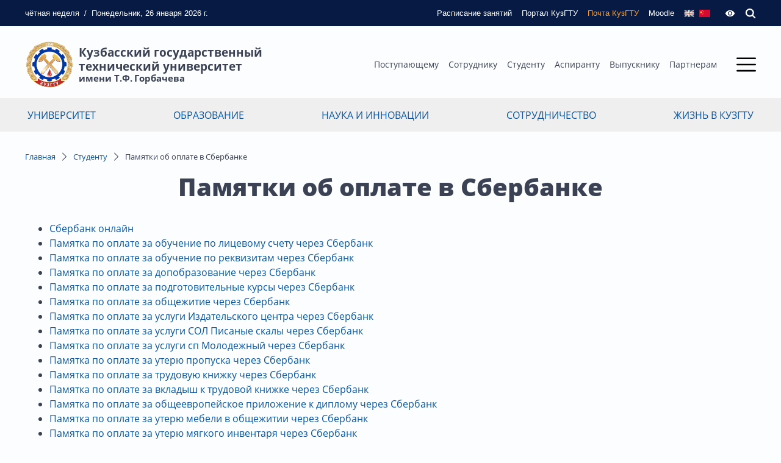

--- FILE ---
content_type: text/html; charset=utf-8
request_url: https://kuzstu.ru/studentu/pamyatki-ob-oplate-v-sberbanke
body_size: 14709
content:
<!doctype html>




        
    
    
    
    

        
        
    


<!--[if lt IE 7]> <html class="no-js ie6 oldie" lang="ru" > <![endif]-->
<!--[if IE 7]>    <html class="no-js ie7 oldie" lang="ru" > <![endif]-->
<!--[if IE 8]>    <html class="no-js ie8 oldie" lang="ru" > <![endif]-->
<!--[if gt IE 8]><!--> <html class="no-js" lang="ru" > <!--<![endif]-->

<head prefix="og: https://ogp.me/ns# article: https://ogp.me/ns/article#">
    
    
        <meta charset="utf-8">

        <meta name="description" content="">
        <meta name="keywords" content="">
        <meta name="viewport" content="width=device-width, initial-scale=1">
        <meta name="robots" content="index,follow">

        <title>Памятки об оплате в Сбербанке :: Кузбасский государственный технический университет</title>

        
        
        
        
        
        
            
            <link rel="stylesheet" type="text/css" href="https://kuzstu.ru/application/tmp/templates/cache/default/27fb66ceb2d425ac617732690faceb17.css?v=176" />

        

        <link href="https://kuzstu.ru/application/frontend/skin/default/assets/favicon/favicon.png" rel="shortcut icon" type="image/png" />
        <link rel="apple-touch-icon" sizes="120x120" href="https://kuzstu.ru/application/frontend/skin/default/assets/favicon/favicon.png">

        <script>
            var PATH_ROOT                   = 'https://kuzstu.ru/',PATH_SKIN                   = 'https://kuzstu.ru/application/frontend/skin/default',PATH_FRAMEWORK_FRONTEND     = 'https://kuzstu.ru/framework/frontend/framework',PATH_FRAMEWORK_LIBS_VENDOR  = 'https://kuzstu.ru/framework/libs/vendor',LIVESTREET_SECURITY_KEY = 'a8a9b0b45f211779b11b899bc75c4de5',LANGUAGE                = 'ru',WYSIWYG                 = false,ACTION = 'content';var aRouter = [];aRouter['error'] = 'https://kuzstu.ru/error/';aRouter['index'] = 'https://kuzstu.ru/index/';aRouter['ajax'] = 'https://kuzstu.ru/ajax/';aRouter['auth'] = 'https://kuzstu.ru/auth/';aRouter['news'] = 'https://kuzstu.ru/news/';aRouter['announcement'] = 'https://kuzstu.ru/announcement/';aRouter['search'] = 'https://kuzstu.ru/search/';aRouter['event'] = 'https://kuzstu.ru/event/';aRouter['media'] = 'https://kuzstu.ru/media/';aRouter['department'] = 'https://kuzstu.ru/department/';aRouter['personal'] = 'https://kuzstu.ru/personal/';aRouter['reviews'] = 'https://kuzstu.ru/reviews/';aRouter['postupayuschemu'] = 'https://kuzstu.ru/postupayuschemu/';aRouter['admin'] = 'https://kuzstu.ru/admin/';aRouter['press'] = 'https://kuzstu.ru/press/';aRouter['content'] = 'https://kuzstu.ru/content/';        </script>

        
                <!-- Yandex.Metrika counter -->
    <script type="text/javascript" >
        (function(m,e,t,r,i,k,a){m[i]=m[i]||function(){(m[i].a=m[i].a||[]).push(arguments)};
            m[i].l=1*new Date();k=e.createElement(t),a=e.getElementsByTagName(t)[0],k.async=1,k.src=r,a.parentNode.insertBefore(k,a)})
        (window, document, "script", "https://cdn.jsdelivr.net/npm/yandex-metrica-watch/tag.js", "ym");

        ym(25461047, "init", {
            clickmap:true,
            trackLinks:true,
            accurateTrackBounce:true,
            trackHash:true
        });
    </script>
    <noscript><div><img src="https://mc.yandex.ru/watch/25461047" style="position:absolute; left:-9999px;" alt="" /></div></noscript>
    <!-- /Yandex.Metrika counter -->
 
    <!-- Top.Mail.Ru counter -->
        <script type="text/javascript">
        var _tmr = window._tmr || (window._tmr = []);
        _tmr.push({id: "3608383", type: "pageView", start: (new Date()).getTime()});
        (function (d, w, id) {
            if (d.getElementById(id)) return;
            var ts = d.createElement("script"); ts.type = "text/javascript"; ts.async = true; ts.id = id;
            ts.src = "https://top-fwz1.mail.ru/js/code.js";
            var f = function () {var s = d.getElementsByTagName("script")[0]; s.parentNode.insertBefore(ts, s);};
            if (w.opera == "[object Opera]") { d.addEventListener("DOMContentLoaded", f, false); } else { f(); }
        })(document, window, "tmr-code");
        </script>
        <noscript><div><img src="https://top-fwz1.mail.ru/counter?id=3608383;js=na" style="position:absolute;left:-9999px;" alt="Top.Mail.Ru" /></div></noscript>
<!-- /Top.Mail.Ru counter -->
    
    

    <meta property="og:image" content="https://kuzstu.ru/application/frontend/skin/default/og-default.png" />
<meta property="og:url" content="https://kuzstu.ru/studentu/pamyatki-ob-oplate-v-sberbanke" />
<meta property="og:site_name" content="Кузбасский государственный технический университет" />
<meta property="og:type" content="article" />
<meta property="og:title" content="Памятки об оплате в Сбербанке" />

</head>



    
    

<body class="layout layout--user-role-guest layout--user-role-not-admin layout--template-default  layout-content layout-sveden" >
    

    
        <div class="search-overlay"></div>
        <section class="search-bar">
            <div class="wrapper">
                <div class="input-wrapper">
                    <div class="title">Поиск по сайту</div>
                    <form action="https://kuzstu.ru/search/" method="GET">
                        <div class="has-append">
                            <input type="text" id="query" name="q">
                            <button type="submit" class="btn-default">
                                



<svg class="icon js-search pointer svg-icon">
    <use xlink:href="https://kuzstu.ru/application/frontend/skin/default/assets/icons/sprite.svg?v=176#search"></use>
</svg>
                            </button>
                        </div>
                    </form>
                </div>
            </div>
        </section>
        <section class="page-bar">
            <div class="wrapper">
                <nav>
                    <div class="today_week">
                                                                                                    чётная <span class="sm-none">неделя</span>
                    </div>
                    <div class="sm-none">/</div>
                    <div class="today_date sm-none">Понедельник, 26 января 2026 г.</div>

                    <ul>
                                                    <li>
                                <a href="https://kuzstu.ru/studentu/raspisanie-zanyatii/">
                                    



<svg class="icon svg-icon">
    <use xlink:href="https://kuzstu.ru/application/frontend/skin/default/assets/icons/sprite.svg?v=176#schedule"></use>
</svg>
                                    <span>Расписание занятий</span>
                                </a>
                            </li>
                            <li>
                                <a href="https://portal.kuzstu.ru/" target="_blank">
                                    



<svg class="icon svg-icon">
    <use xlink:href="https://kuzstu.ru/application/frontend/skin/default/assets/icons/sprite.svg?v=176#monitor"></use>
</svg>
                                    <span>Портал КузГТУ</span>
                                </a>
                            </li>
                                                <li>
                            <a href="https://ems.kuzstu.ru" target="_blank" class="mail">
                                



<svg class="icon svg-icon">
    <use xlink:href="https://kuzstu.ru/application/frontend/skin/default/assets/icons/sprite.svg?v=176#mail"></use>
</svg>
                                <span>Почта КузГТУ</span>
                            </a>
                        </li>
                        <li>
                            <a href="https://el.kuzstu.ru/" target="_blank" class="">
                                



<svg class="icon svg-icon">
    <use xlink:href="https://kuzstu.ru/application/frontend/skin/default/assets/icons/sprite.svg?v=176#moodle"></use>
</svg>
                                <span>Moodle</span>
                            </a>
                        </li>
                        <li class="lang">
                                                            <a href="https://en.kuzstu.ru">



<svg class="icon pointer svg-icon">
    <use xlink:href="https://kuzstu.ru/application/frontend/skin/default/assets/icons/sprite.svg?v=176#eng-lang"></use>
</svg></a>
                                                        <a href="http://www.kuzstu.cn">



<svg class="icon pointer svg-icon">
    <use xlink:href="https://kuzstu.ru/application/frontend/skin/default/assets/icons/sprite.svg?v=176#cn-lang"></use>
</svg></a>
                        </li>
                                                    <li>
                                



<svg class="icon bvi-open pointer svg-icon">
    <use xlink:href="https://kuzstu.ru/application/frontend/skin/default/assets/icons/sprite.svg?v=176#eye"></use>
</svg>
                            </li>
                                                <li>
                            



<svg class="icon js-search pointer svg-icon">
    <use xlink:href="https://kuzstu.ru/application/frontend/skin/default/assets/icons/sprite.svg?v=176#search"></use>
</svg>
                        </li>
                    </ul>
                </nav>
            </div>
        </section>
        <header class="page-header">
            <div class="wrapper">
                <div class="page-header-wrapper">
                    <a class="logo" href="/">
                        <div class="emblem">
                            <img src="https://kuzstu.ru/application/frontend/skin/default/assets/images/emblem.png">
                        </div>
                                                <div class="text">Кузбасский государственный<br/>технический университет <span>имени Т.Ф.&thinsp;Горбачева</span>
                        </div>
                                            </a>
                    <div class="menu-wrapper">
                        <div class="menu">
                            <ul class="menu_primary">
                                                                    <li><a href="https://kuzstu.ru/abiturientu/">Поступающему</a></li>
                                    <li><a href="https://kuzstu.ru/sotrudniku/">Сотруднику</a></li>
                                    <li><a href="https://kuzstu.ru/studentu/">Студенту</a></li>
                                    <li><a href="https://kuzstu.ru/aspirantu/">Аспиранту</a></li>
                                    <li><a href="https://kuzstu.ru/vipuskniku/">Выпускнику</a></li>
                                    <li><a href="https://kuzstu.ru/partneram/">Партнерам</a></li>
                                                            </ul>
                        </div>
                        <div class="menu-icon js-open-modal-menu">
                            <div class="js-icon-toggle icon-open">
                                <svg class="icon svg-icon">
                                    <use xlink:href="https://kuzstu.ru/application/frontend/skin/default/assets/icons/sprite.svg#menu"></use>
                                </svg>
                            </div>
                            <div class="js-icon-toggle icon-close d-none">
                                <svg class="icon svg-icon">
                                    <use xlink:href="https://kuzstu.ru/application/frontend/skin/default/assets/icons/sprite.svg#close"></use>
                                </svg>
                            </div>
                        </div>
                    </div>
                </div>
            </div>
            <section class="page-modal-menu" id="page-modal-menu">
                <div class="wrapper">
                    <div class="sitemap">
                        

        <ul>
                    <li>
                <a href="https://kuzstu.ru/universitet/">Университет</a>
                                                        <ul>
                    <li>
                <a href="https://kuzstu.ru/universitet/znakomstvo-s-kuzgtu/">Знакомство с КузГТУ</a>
                                                        <ul>
                    <li>
                <a href="https://kuzstu.ru/universitet/znakomstvo-s-kuzgtu/kuzgtu-segodnya/">КузГТУ сегодня</a>
                                                        <ul>
                    <li>
                <a href="https://kuzstu.ru/universitet/znakomstvo-s-kuzgtu/kuzgtu-segodnya/kontingent-golovnogo-vuza-i-filialov-kuzst/">Контингент головного вуза и филиалов КузГТУ</a>
                                            </li>
                    <li>
                <a href="https://kuzstu.ru/universitet/znakomstvo-s-kuzgtu/kuzgtu-segodnya/napravlenie-podgotovki-specialnosti-kuzstu/">Направление подготовки/специальности в КузГТУ </a>
                                            </li>
            </ul>

                            </li>
                    <li>
                <a href="https://kuzstu.ru/universitet/znakomstvo-s-kuzgtu/history/">История</a>
                                            </li>
                    <li>
                <a href="https://kuzstu.ru/department/muzei-kuzgtu/">Музеи КузГТУ</a>
                                            </li>
                    <li>
                <a href="https://kuzstu.ru/universitet/znakomstvo-s-kuzgtu/prezentatsionnie-materiali/">Презентационные материалы </a>
                                            </li>
                    <li>
                <a href="https://kuzstu.ru/universitet/znakomstvo-s-kuzgtu/kontakti-i-rekviziti/">Контакты и реквизиты</a>
                                            </li>
                    <li>
                <a href="https://kuzstu.ru/universitet/znakomstvo-s-kuzgtu/firmennii-stil/">Фирменный стиль</a>
                                            </li>
                    <li>
                <a href="https://kuzstu.ru/universitet/znakomstvo-s-kuzgtu/ustav-svidetelstva-litsenzii/">Устав, свидетельства, лицензии</a>
                                            </li>
                    <li>
                <a href="https://journals.kuzstu.ru">Журналы КузГТУ</a>
                                            </li>
            </ul>

                            </li>
                    <li>
                <a href="https://kuzstu.ru/universitet/struktura-universiteta/">Структура университета</a>
                                                        <ul>
                    <li>
                <a href="https://kuzstu.ru/universitet/struktura-universiteta/instituti-i-fakulteti/">Институты </a>
                                            </li>
                    <li>
                <a href="https://kuzstu.ru/department/filiali-kuzgtu/">Филиалы КузГТУ</a>
                                            </li>
                    <li>
                <a href="https://kuzstu.ru/universitet/struktura-universiteta/all-podrazdeleniya/">Все подразделения</a>
                                            </li>
            </ul>

                            </li>
                    <li>
                <a href="https://kuzstu.ru/universitet/upravlenie-universitetom/">Управление университетом</a>
                                                        <ul>
                    <li>
                <a href="https://kuzstu.ru/universitet/upravlenie-universitetom/rector/">Ректор Яковлев Алексей Николаевич</a>
                                            </li>
                    <li>
                <a href="https://kuzstu.ru/universitet/upravlenie-universitetom/rektorat/">Ректорат</a>
                                            </li>
                    <li>
                <a href="https://kuzstu.ru/department/uchenii-sovet/">Ученый совет</a>
                                                        <ul>
                    <li>
                <a href="https://kuzstu.ru/department/uchenii-sovet/dissertatsionnie-soveti/dissertatsionnie-soveti">Диссертационные советы</a>
                                            </li>
            </ul>

                            </li>
                    <li>
                <a href="https://kuzstu.ru/universitet/upravlenie-universitetom/komissii-kuzgtu/">Комиссии КузГТУ</a>
                                                        <ul>
                    <li>
                <a href="https://kuzstu.ru/universitet/upravlenie-universitetom/komissii-kuzgtu/obrazovatelnaya-komissiya/">Образовательная комиссия</a>
                                            </li>
                    <li>
                <a href="https://kuzstu.ru/universitet/upravlenie-universitetom/komissii-kuzgtu/komissiya-po-uregulirovaniyu-sporov-mezhdu-uchastn/">Комиссия по урегулированию споров между участниками образовательных отношений в КузГТУ</a>
                                            </li>
                    <li>
                <a href="https://kuzstu.ru/universitet/upravlenie-universitetom/komissii-kuzgtu/konfliktnaya-komissiya/">Конфликтная комиссия</a>
                                            </li>
                    <li>
                <a href="https://kuzstu.ru/universitet/upravlenie-universitetom/komissii-kuzgtu/komissiya-po-attestatsii-kadrov/">Комиссия по аттестации кадров</a>
                                            </li>
                    <li>
                <a href="https://kuzstu.ru/universitet/upravlenie-universitetom/komissii-kuzgtu/komissiya-po-protivodeistviyu-korruptsii/">Комиссия по противодействию коррупции</a>
                                            </li>
                    <li>
                <a href="https://kuzstu.ru/universitet/upravlenie-universitetom/komissii-kuzgtu/komissii-otdela-po-upravleniyu-imushchestvennim-ko/">Комиссии отдела по управлению имущественным комплексом</a>
                                            </li>
            </ul>

                            </li>
                    <li>
                <a href="https://kuzstu.ru/universitet/upravlenie-universitetom/sovet-professorov/"> Совет профессоров</a>
                                            </li>
                    <li>
                <a href="https://kuzstu.ru/department/profsoyuznaya-organizatsiya/">Профсоюзная организация</a>
                                            </li>
                    <li>
                <a href="https://kuzstu.ru/feedback/">Диалог с администрацией</a>
                                            </li>
                    <li>
                <a href="https://kuzstu.ru/department/otdel-upravleniya-delami/">Прием обращений граждан</a>
                                            </li>
                    <li>
                <a href="https://kuzstu.ru/universitet/upravlenie-universitetom/protivodeistvie-korruptsii/">Противодействие коррупции</a>
                                                        <ul>
                    <li>
                <a href="https://kuzstu.ru/universitet/upravlenie-universitetom/protivodeistvie-korruptsii/normativnie-pravovie-akti-v-sfere-protivodeistviya/">Нормативные правовые акты в сфере противодействия коррупции</a>
                                            </li>
                    <li>
                <a href="https://kuzstu.ru/universitet/upravlenie-universitetom/protivodeistvie-korruptsii/metodicheskie-materiali/">Методические материалы</a>
                                            </li>
                    <li>
                <a href="https://kuzstu.ru/universitet/upravlenie-universitetom/protivodeistvie-korruptsii/formi-dokumentov-svyazannikh-s-protivodeistviem-ko/">Формы документов, связанных с противодействием коррупции, для заполнения</a>
                                            </li>
                    <li>
                <a href="https://kuzstu.ru/universitet/upravlenie-universitetom/protivodeistvie-korruptsii/obratnaya-svyaz-dlya-soobshchenii-o-faktakh-korrup/">Обратная связь для сообщений о фактах коррупции</a>
                                            </li>
                    <li>
                <a href="https://kuzstu.ru/universitet/upravlenie-universitetom/protivodeistvie-korruptsii/soobshcheniya-dokladi-statistika-obzornaya-i-inaya/">Сообщения, доклады, статистика, обзорная и иная информация</a>
                                            </li>
                    <li>
                <a href="https://kuzstu.ru/universitet/upravlenie-universitetom/protivodeistvie-korruptsii/komissiya-po-soblyudeniyu-ogranichenii-zapretov-i-/">Комиссия по соблюдению ограничений, запретов и требований, установленных в целях противодействия коррупции и (или) требований об урегулировании конфликта интересов</a>
                                            </li>
                    <li>
                <a href="https://kuzstu.ru/universitet/upravlenie-universitetom/protivodeistvie-korruptsii/internet-resursi/">Интернет-ресурсы</a>
                                            </li>
                    <li>
                <a href="https://regulation.gov.ru">Антикоррупционная экспертиза</a>
                                            </li>
            </ul>

                            </li>
                    <li>
                <a href="https://kuzstu.ru/universitet/upravlenie-universitetom/protivodeistvie-ideologii-terrorizma/">Противодействие идеологии терроризма</a>
                                            </li>
            </ul>

                            </li>
                    <li>
                <a href="https://kuzstu.ru/universitet/strategiya-razvitiya/">Стратегия развития</a>
                                                        <ul>
                    <li>
                <a href="https://kuzstu.ru/universitet/strategiya-razvitiya/programmi-razvitiya-kuzgtu/">Программы развития КузГТУ</a>
                                            </li>
                    <li>
                <a href="https://kuzstu.ru/universitet/strategiya-razvitiya/otcheti/">Отчеты</a>
                                            </li>
                    <li>
                <a href="https://kuzstu.ru/web-content/sitecontent/university/doc/politika_kachestva_kuzstu.signed.pdf">Политика в области качества</a>
                                            </li>
                    <li>
                <a href="https://kuzstu.ru/universitet/strategiya-razvitiya/fond-tselevogo-kapitala/">Фонд целевого капитала</a>
                                            </li>
                    <li>
                <a href="https://kuzstu.ru/universitet/strategiya-razvitiya/partneri-kuzgtu/">Партнеры КузГТУ</a>
                                            </li>
                    <li>
                <a href="https://kuzstu.ru/universitet/strategiya-razvitiya/itogi-deyatelnosti/">Итоги деятельности</a>
                                            </li>
            </ul>

                            </li>
                    <li>
                <a href="https://kuzstu.ru/universitet/bezopasnii-kampus/">Безопасный кампус</a>
                                                        <ul>
                    <li>
                <a href="https://kuzstu.ru/universitet/bezopasnii-kampus/sluzhba-bezopasnosti-kuzgtu/">Служба безопасности КузГТУ </a>
                                            </li>
                    <li>
                <a href="https://kuzstu.ru/universitet/bezopasnii-kampus/profilaktika-terrorizma-i-ekstremizma/">Профилактика терроризма и экстремизма</a>
                                            </li>
                    <li>
                <a href="https://kuzstu.ru/universitet/bezopasnii-kampus/profilaktika-korruptsii/">Профилактика коррупции</a>
                                            </li>
                    <li>
                <a href="https://kuzstu.ru/department/bezopasnost-v-kuzgtu">Мероприятия по противодействию идеологии терроризма и коррупции</a>
                                            </li>
                    <li>
                <a href="https://kuzstu.ru/universitet/bezopasnii-kampus/metodicheskie-rekomendatsii/">Методические рекомендации</a>
                                            </li>
                    <li>
                <a href="https://kuzstu.ru/department/vaktsinatsiya">Вакцинация</a>
                                            </li>
                    <li>
                <a href="https://kuzstu.ru/universitet/bezopasnii-kampus/formirovanie-nepriyatiya-ideologii-ekstremizma-i-t/">Формирование неприятия идеологии экстремизма и терроризма</a>
                                            </li>
                    <li>
                <a href="https://kuzstu.ru/uploads/attach/file/2025/12/22/647a040074168b250cb6.pdf">Схема стоянки автотранспорта на территории КузГТУ</a>
                                            </li>
            </ul>

                            </li>
                    <li>
                <a href="https://kuzstu.ru/sveden">Сведения об образовательной организации</a>
                                            </li>
                    <li>
                <a href="https://kuzstu.ru/department/75-let-kuzbasskomu-politekhu/">75 лет Кузбасскому политеху </a>
                                            </li>
            </ul>

                            </li>
                    <li>
                <a href="https://kuzstu.ru/zhizn-v-kuzgtu/">Жизнь в КузГТУ</a>
                                                        <ul>
                    <li>
                <a href="https://kuzstu.ru/zhizn-v-kuzgtu/sotsialnaya-infrastruktura/">Социальная инфраструктура</a>
                                                        <ul>
                    <li>
                <a href="https://kuzstu.ru/zhizn-v-kuzgtu/sotsialnaya-infrastruktura/karta-kampusa/">Карта кампуса</a>
                                            </li>
                    <li>
                <a href="https://kuzstu.ru/zhizn-v-kuzgtu/sotsialnaya-infrastruktura/obshchezhitiya-i-pravila-prozhivaniya/">Общежития и правила проживания</a>
                                            </li>
                    <li>
                <a href="https://kuzstu.ru/zhizn-v-kuzgtu/sotsialnaya-infrastruktura/stolovie/">Столовые</a>
                                            </li>
                    <li>
                <a href="https://kuzstu.ru/zhizn-v-kuzgtu/sotsialnaya-infrastruktura/sportivnie-zali-i-sooruzheniya/">Спортивные залы и сооружения</a>
                                            </li>
                    <li>
                <a href="https://kuzstu.ru/zhizn-v-kuzgtu/sotsialnaya-infrastruktura/tsentr-otdikha-politekh-sheregesh/">Центр отдыха «Политех» Шерегеш</a>
                                            </li>
                    <li>
                <a href="https://kuzstu.ru/zhizn-v-kuzgtu/sotsialnaya-infrastruktura/sanatorii-profilaktorii/">Санаторий-профилакторий</a>
                                            </li>
                    <li>
                <a href="https://kuzstu.ru/zhizn-v-kuzgtu/sotsialnaya-infrastruktura/nauchno-tekhnicheskaya-biblioteka-kuzgtu/">Научно-техническая библиотека КузГТУ</a>
                                            </li>
                    <li>
                <a href="https://kuzstu.ru/department/pisanie-scali">Спортивно-оздоровительный лагерь «Писаные скалы»</a>
                                            </li>
            </ul>

                            </li>
                    <li>
                <a href="https://kuzstu.ru/zhizn-v-kuzgtu/studencheskaya-zhizn/">Студенческая жизнь</a>
                                                        <ul>
                    <li>
                <a href="https://kuzstu.ru/department/studencheskie-organizatsii/"> Студенческие организации</a>
                                            </li>
                    <li>
                <a href="https://kuzstu.ru/zhizn-v-kuzgtu/studencheskaya-zhizn/tvorcheskie-kollektivi/">Творческие коллективы</a>
                                            </li>
                    <li>
                <a href="https://kuzstu.ru/zhizn-v-kuzgtu/studencheskaya-zhizn/sportivnie-klubi/">Управление физической культуры и спорта</a>
                                            </li>
            </ul>

                            </li>
                    <li>
                <a href="https://kuzstu.ru/zhizn-v-kuzgtu/sotsialnaya-podderzhka/">Социальная поддержка</a>
                                                        <ul>
                    <li>
                <a href="https://kuzstu.ru/zhizn-v-kuzgtu/sotsialnaya-podderzhka/stipendialnoe-obespechenie/">Стипендиальное обеспечение</a>
                                                        <ul>
                    <li>
                <a href="https://kuzstu.ru/zhizn-v-kuzgtu/sotsialnaya-podderzhka/stipendialnoe-obespechenie/prikazi/">Приказы</a>
                                            </li>
            </ul>

                            </li>
                    <li>
                <a href="https://kuzstu.ru/zhizn-v-kuzgtu/sotsialnaya-podderzhka/materialnaya-podderzhka/">Материальная поддержка</a>
                                            </li>
                    <li>
                <a href="https://kuzstu.ru/zhizn-v-kuzgtu/sotsialnaya-podderzhka/razgovor-s-psikhologom/">Разговор с психологом</a>
                                            </li>
                    <li>
                <a href="https://kuzstu.ru/department/profsoyuznaya-organizatsiya-studentov/">Профсоюз студентов</a>
                                            </li>
                    <li>
                <a href="https://kuzstu.ru/zhizn-v-kuzgtu/sotsialnaya-podderzhka/yedinoe-okno-dlya-molodikh-semei-v-obrazovatelnikh/">Единое окно для молодых семей в КузГТУ</a>
                                            </li>
            </ul>

                            </li>
                    <li>
                <a href="https://kuzstu.ru/department/sno">Студенческие научные сообщества</a>
                                            </li>
            </ul>

                            </li>
                    <li>
                <a href="https://kuzstu.ru/obrazovanie/">Образование</a>
                                                        <ul>
                    <li>
                <a href="https://kuzstu.ru/obrazovanie/obrazovanie-v-kuzgtu/">Образование в КузГТУ</a>
                                            </li>
                    <li>
                <a href="https://kuzstu.ru/obrazovanie/obrazovatelnie-programmi/">Образовательные программы</a>
                                                        <ul>
                    <li>
                <a href="https://kuzstu.ru/obrazovanie/obrazovatelnie-programmi/dovuzovskaya-podgotovka/">Довузовская подготовка</a>
                                            </li>
                    <li>
                <a href="https://kuzstu.ru/obrazovanie/obrazovatelnie-programmi/srednee-professionalnoe-obrazovanie/">Среднее профессиональное образование</a>
                                            </li>
                    <li>
                <a href="https://kuzstu.ru/obrazovanie/obrazovatelnie-programmi/spetsialitet-i-bakalavriat/">Специалитет и бакалавриат</a>
                                            </li>
                    <li>
                <a href="https://kuzstu.ru/obrazovanie/obrazovatelnie-programmi/magistratura/">Магистратура</a>
                                            </li>
                    <li>
                <a href="https://kuzstu.ru/department/otdel-aspiranturi-doktoranturi/">Аспирантура</a>
                                            </li>
                    <li>
                <a href="https://kuzstu.ru/obrazovanie/obrazovatelnie-programmi/povishenie-kvalifikatsii-i-professionalnaya-perepo/">Повышение квалификации и профессиональная переподготовка</a>
                                            </li>
                    <li>
                <a href="https://library.kuzstu.ru">Научно-техническая библиотека</a>
                                            </li>
                    <li>
                <a href="https://kuzstu.ru/department/vuc/">Военный учебный центр</a>
                                                        <ul>
                    <li>
                <a href="https://kuzstu.ru/obrazovanie/obrazovatelnie-programmi/voennii-uchebnii-tsentr/voennaya-sluzhba-v-voiskakh-bespilotnikh-sistem/">Военная служба в войсках беспилотных систем</a>
                                            </li>
            </ul>

                            </li>
                    <li>
                <a href="https://kuzstu.ru/obrazovanie/obrazovatelnie-programmi/mezhdunarodnaya-akademicheskaya-mobilnost/">Международная академическая мобильность</a>
                                            </li>
                    <li>
                <a href="https://kuzstu.ru/obrazovanie/obrazovatelnie-programmi/letnie-inzhenernie-shkoli/">Летние инженерные школы</a>
                                            </li>
                    <li>
                <a href="https://kuzstu.ru/obrazovanie/obrazovatelnie-programmi/federalnii-proekt-aktivnie-meri-sodeistviya-zanyat/">Федеральный проект «Активные меры содействия занятости» нацпроекта «Кадры»</a>
                                            </li>
            </ul>

                            </li>
                    <li>
                <a href="https://kuzstu.ru/department/trudoustroistvo">Трудоустройство</a>
                                                        <ul>
                    <li>
                <a href="https://kuzstu.ru/department/trudoustroistvo">Трудоустройство сегодня</a>
                                            </li>
                    <li>
                <a href="http://aist.kuzstu.ru">Сектор по трудоустройству выпускников</a>
                                            </li>
            </ul>

                            </li>
                    <li>
                <a href="https://kuzstu.ru/obrazovanie/poleznaya-informatsiya/">Полезная информация</a>
                                                        <ul>
                    <li>
                <a href="https://kuzstu.ru/obrazovanie/poleznaya-informatsiya/perevod-s-platnogo-na-byudzhetnoe-mesto/">Перевод с платного на бюджетное место</a>
                                            </li>
                    <li>
                <a href="https://kuzstu.ru/obrazovanie/poleznaya-informatsiya/perevod-iz-drugogo-uchebnogo-zavedeniya/">Перевод из другого учебного заведения</a>
                                            </li>
                    <li>
                <a href="https://kuzstu.ru/obrazovanie/poleznaya-informatsiya/perevod-na-drugoe-napravlenie/">Перевод на другое направление</a>
                                            </li>
                    <li>
                <a href="https://kuzstu.ru/obrazovanie/poleznaya-informatsiya/otchislenie/">Отчисление</a>
                                            </li>
                    <li>
                <a href="https://kuzstu.ru/obrazovanie/poleznaya-informatsiya/vosstanovlenie/">Восстановление</a>
                                            </li>
                    <li>
                <a href="https://kuzstu.ru/obrazovanie/poleznaya-informatsiya/akademicheskii-otpusk/">Академический отпуск</a>
                                            </li>
            </ul>

                            </li>
            </ul>

                            </li>
                    <li>
                <a href="https://kuzstu.ru/nauka-i-innovatsii/">Наука и инновации</a>
                                                        <ul>
                    <li>
                <a href="https://kuzstu.ru/nauka-i-innovatsii/nauchnaya-deyatelnost/">Научная деятельность</a>
                                                        <ul>
                    <li>
                <a href="https://kuzstu.ru/nauka-i-innovatsii/nauchnaya-deyatelnost/nauchnaya-deyatelnost-kuzgtu-segodnya/">Научная деятельность КузГТУ сегодня</a>
                                            </li>
                    <li>
                <a href="https://kuzstu.ru/nauka-i-innovatsii/nauchnaya-deyatelnost/nauchnie-shkoli/">Научные школы</a>
                                            </li>
                    <li>
                <a href="http://science.kuzstu.ru">Научно-инновационный портал КузГТУ</a>
                                            </li>
                    <li>
                <a href="https://kuzstu.ru/nauka-i-innovatsii/nauchnaya-deyatelnost/nauka-kuzgtu-v-litsakh/">Наука КузГТУ в лицах</a>
                                            </li>
                    <li>
                <a href="https://kuzstu.ru/department/otdel-aspiranturi-doktoranturi">Докторантура</a>
                                            </li>
                    <li>
                <a href="http://science.kuzstu.ru/wp-content/docs/kntr.pdf">Разработки КузГТУ</a>
                                            </li>
                    <li>
                <a href="https://kuzstu.ru/nauka-i-innovatsii/nauchnaya-deyatelnost/napravleniya-nauchnoi-deyatelnosti/">Направления научной деятельности</a>
                                            </li>
                    <li>
                <a href="https://kuzstu.ru/department/uchenii-sovet/dissertacionnye-sovety">Диссертационные советы</a>
                                            </li>
            </ul>

                            </li>
                    <li>
                <a href="https://kuzstu.ru/nauka-i-innovatsii/nauchnaya-infrastruktura/">Научная инфраструктура</a>
                                                        <ul>
                    <li>
                <a href="https://kuzstu.ru/department/nauchno-innovatsionnoe-upravlenie/">Научно-инновационное управление</a>
                                            </li>
                    <li>
                <a href="https://kuzstu.ru/nauka-i-innovatsii/nauchnaya-infrastruktura/nauchno-issledovatelskie-laboratorii/">Научно-исследовательские лаборатории</a>
                                            </li>
                    <li>
                <a href="https://kuzstu.ru/nauka-i-innovatsii/nauchnaya-infrastruktura/nauchno-obrazovatelnie-tsentri/">Научно-образовательные центры</a>
                                            </li>
                    <li>
                <a href="https://kuzstu.ru/nauka-i-innovatsii/nauchnaya-infrastruktura/resursnii-tsentr-kollektivnogo-polzovaniya-kuzgtu/">Ресурсный центр коллективного пользования КузГТУ</a>
                                            </li>
                    <li>
                <a href="https://library.kuzstu.ru">Научно-техническая библиотека КузГТУ</a>
                                            </li>
                    <li>
                <a href="https://kuzstu.ru/nauka-i-innovatsii/nauchnaya-infrastruktura/malie-innovatsionnie-predpriyatiya/">Малые инновационные предприятия</a>
                                            </li>
                    <li>
                <a href="https://kuzstu.ru/nauka-i-innovatsii/nauchnaya-infrastruktura/centr-nioktr/">Центр организации и сопровождения НИОКТР</a>
                                            </li>
                    <li>
                <a href="https://kuzstu.ru/department/molodezhnie-laboratorii-kuzgtu">Молодежные лаборатории КузГТУ</a>
                                            </li>
                    <li>
                <a href="https://kuzstu.ru/department/chistii-ugol-zelenii-kuzbass">Чистый уголь - зеленый Кузбасс: проекты КузГТУ в КНТП</a>
                                            </li>
            </ul>

                            </li>
                    <li>
                <a href="https://kuzstu.ru/nauka-i-innovatsii/nauchnie-meropriyatiya/">Научные мероприятия</a>
                                                        <ul>
                    <li>
                <a href="https://kuzstu.ru/nauka-i-innovatsii/nauchnie-meropriyatiya/nauchnie-konferentsii/">Научные конференции</a>
                                                        <ul>
                    <li>
                <a href="https://kuzstu.ru/nauka-i-innovatsii/nauchnie-meropriyatiya/nauchnie-konferentsii/nauchnie-konferentsii-v-rossii-i-za-rubezhom/">Научные конференции в России и за рубежом</a>
                                            </li>
            </ul>

                            </li>
                    <li>
                <a href="https://kuzstu.ru/nauka-i-innovatsii/nauchnie-meropriyatiya/vistavki-v-rossii-i-za-rubezhom/">Выставки в России и за рубежом</a>
                                            </li>
                    <li>
                <a href="https://kuzstu.ru/nauka-i-innovatsii/nauchnie-meropriyatiya/konkursi-programmi-granti-stipendii-i-olimpiadi/">Конкурсы, программы, гранты</a>
                                            </li>
                    <li>
                <a href="https://kuzstu.ru/nauka-i-innovatsii/nauchnie-meropriyatiya/nauchnie-konferentsii-vneshnie/">Научные конференции (внешние)</a>
                                            </li>
            </ul>

                            </li>
                    <li>
                <a href="https://journals.kuzstu.ru">Научные издания</a>
                                                        <ul>
                    <li>
                <a href="https://vestnik.kuzstu.ru">«Вестник КузГТУ»</a>
                                            </li>
                    <li>
                <a href="https://kuzstu.ru/nauka-i-innovatsii/nauchnie-izdaniya/gornoe-oborudovanie-i-elektromekhanika/">«Горное оборудование и электромеханика»</a>
                                            </li>
                    <li>
                <a href="https://kuzstu.ru/nauka-i-innovatsii/nauchnie-izdaniya/ekonomika-i-upravlenie-innovatsiyami/">«Экономика и управление инновациями»</a>
                                            </li>
                    <li>
                <a href="https://kuzstu.ru/nauka-i-innovatsii/nauchnie-izdaniya/tekhnika-i-tekhnologiya-gornogo-dela/">«Техника и технология горного дела»</a>
                                            </li>
            </ul>

                            </li>
                    <li>
                <a href="https://kuzstu.ru/nauka-i-innovatsii/studencheskaya-nauka/">Студенческая наука</a>
                                            </li>
                    <li>
                <a href="https://kuzstu.ru/department/tsentr-organizatsii-i-soprovozhdeniya-nioktr">Конкурсы и гранты</a>
                                            </li>
                    <li>
                <a href="https://kuzstu.ru/nauka-i-innovatsii/nauka-i-universiteti/">Наука и университеты</a>
                                            </li>
            </ul>

                            </li>
                    <li>
                <a href="https://kuzstu.ru/sotrudnichestvo/">Сотрудничество</a>
                                                        <ul>
                    <li>
                <a href="https://kuzstu.ru/sotrudnichestvo/kuzgtu-v-rossii/"> КузГТУ в России</a>
                                                        <ul>
                    <li>
                <a href="https://kuzstu.ru/sotrudnichestvo/kuzgtu-v-rossii/strategicheskie-partneri-v-rossii/">Стратегические партнеры в России</a>
                                            </li>
                    <li>
                <a href="https://kuzstu.ru/sotrudnichestvo/kuzgtu-v-rossii/bazovie-kafedri/">Базовые кафедры</a>
                                            </li>
                    <li>
                <a href="https://kuzstu.ru/department/sovet-po-kadrovoi-politike">Совет по кадровой политике КузГТУ</a>
                                            </li>
            </ul>

                            </li>
                    <li>
                <a href="https://kuzstu.ru/sotrudnichestvo/mezhdunarodnie-svyazi/">Международные связи</a>
                                                        <ul>
                    <li>
                <a href="http://inter.kuzstu.ru/главная/международная-деятельность/information-for-foreign-students">Обучение иностранных студентов</a>
                                            </li>
                    <li>
                <a href="https://kuzstu.ru/sotrudnichestvo/mezhdunarodnie-svyazi/strategicheskie-partneri-v-mire/">Стратегические партнеры в мире</a>
                                            </li>
            </ul>

                            </li>
            </ul>

                            </li>
                    <li>
                <a href="https://kuzstu.ru/abiturientu/">Поступающему</a>
                                                        <ul>
                    <li>
                <a href="https://abit.kuzstu.ru/registration">Подать заявление ON-LINE</a>
                                            </li>
                    <li>
                <a href="https://kuzstu.ru/abiturientu/podgotovka-k-postupleniyu/">Подготовка к поступлению</a>
                                                        <ul>
                    <li>
                <a href="https://kuzstu.ru/abiturientu/podgotovka-k-postupleniyu/onlain-shkola-kuzgtu/"> Онлайн-школа КузГТУ</a>
                                            </li>
                    <li>
                <a href="https://kuzstu.ru/abiturientu/podgotovka-k-postupleniyu/podgotovitelnie-kursi/">Подготовительные курсы</a>
                                            </li>
                    <li>
                <a href="https://kuzstu.ru/department/tsdnitt-pri-kuzgtu-unikum">Центр детского научного и инженерно-технического творчества при КузГТУ «УникУм»</a>
                                            </li>
            </ul>

                            </li>
                    <li>
                <a href="https://kuzstu.ru/abiturientu/priemnaya-kampaniya-2026/">Приемная кампания 2026</a>
                                                        <ul>
                    <li>
                <a href="https://kuzstu.ru/department/otdel-organizatsii-priyoma-studentov-priyomnaya-komissiya/">Отдел организации приёма студентов (приёмная комиссия)</a>
                                            </li>
                    <li>
                <a href="https://kuzstu.ru/abiturientu/priemnaya-kampaniya-2026/usloviya-postupleniya/">Условия поступления</a>
                                                        <ul>
                    <li>
                <a href="https://kuzstu.ru/abiturientu/priemnaya-kampaniya-2026/usloviya-postupleniya/pravila-i-poryadok-priema-v-kuzgtu-i-yego-filiali/">Правила и порядок приема в КузГТУ и его филиалы</a>
                                            </li>
                    <li>
                <a href="https://kuzstu.ru/abiturientu/priemnaya-kampaniya-2026/usloviya-postupleniya/platnoe-obuchenie/">Платные образовательные услуги</a>
                                            </li>
                    <li>
                <a href="https://kuzstu.ru/abiturientu/priemnaya-kampaniya-2026/usloviya-postupleniya/obshchaya-informatsiya/">Общая информация</a>
                                            </li>
                    <li>
                <a href="https://kuzstu.ru/web-content/sitecontent/abiturient26/KONTROLNYE_DATY_2026.pdf">Сроки проведения приёма</a>
                                            </li>
            </ul>

                            </li>
                    <li>
                <a href="https://kuzstu.ru/abiturientu/priemnaya-kampaniya-2026/blanki-dlya-podachi-zayavleniya-pochtoi/">Бланки для подачи заявления почтой</a>
                                            </li>
                    <li>
                <a href="https://kuzstu.ru/abiturientu/priemnaya-kampaniya-2026/napravleniya-podgotovki/">Направления подготовки</a>
                                                        <ul>
                    <li>
                <a href="https://kuzstu.ru/abiturientu/priemnaya-kampaniya-2026/napravleniya-podgotovki/bakalavriat/">Бакалавриат</a>
                                            </li>
                    <li>
                <a href="https://kuzstu.ru/abiturientu/priemnaya-kampaniya-2026/napravleniya-podgotovki/spetsialitet/">Специалитет</a>
                                            </li>
                    <li>
                <a href="https://kuzstu.ru/abiturientu/priemnaya-kampaniya-2026/napravleniya-podgotovki/magistratura/">Магистратура</a>
                                            </li>
                    <li>
                <a href="https://kuzstu.ru/abiturientu/priemnaya-kampaniya-2026/napravleniya-podgotovki/aspirantura/">Аспирантура</a>
                                            </li>
                    <li>
                <a href="https://kuzstu.ru/abiturientu/priemnaya-kampaniya-2026/napravleniya-podgotovki/spo/">Среднее профессиональное образование</a>
                                            </li>
            </ul>

                            </li>
                    <li>
                <a href="https://kuzstu.ru/abiturientu/priemnaya-kampaniya-2026/tsifri-priema/">Цифры приема</a>
                                                        <ul>
                    <li>
                <a href="https://kuzstu.ru/abiturientu/priemnaya-kampaniya-2026/tsifri-priema/srednee-professionalnoe-obrazovanie-golovnoi-vuz-i/">Среднее профессиональное образование (головной вуз и филиалы)</a>
                                            </li>
                    <li>
                <a href="https://kuzstu.ru/abiturientu/priemnaya-kampaniya-2026/tsifri-priema/srednee-professionalnoe-obrazovanie/">Среднее профессиональное образование (головной вуз)</a>
                                            </li>
                    <li>
                <a href="https://kuzstu.ru/abiturientu/priemnaya-kampaniya-2026/tsifri-priema/bakalavriat-spetsialitet-golovnoi-vuz-i-filiali/">Бакалавриат/специалитет (головной вуз и филиалы)</a>
                                            </li>
                    <li>
                <a href="https://kuzstu.ru/abiturientu/priemnaya-kampaniya-2026/tsifri-priema/bakalavriat-spetsialitet-golovnoi-vuz/">Бакалавриат/специалитет (головной вуз)</a>
                                            </li>
                    <li>
                <a href="https://kuzstu.ru/abiturientu/priemnaya-kampaniya-2026/tsifri-priema/magistratura/">Магистратура</a>
                                            </li>
                    <li>
                <a href="https://kuzstu.ru/abiturientu/priemnaya-kampaniya-2026/tsifri-priema/aspirantura/">Аспирантура</a>
                                            </li>
            </ul>

                            </li>
                    <li>
                <a href="https://kuzstu.ru/abiturientu/priemnaya-kampaniya-2026/priem-na-tselevoe-obuchenie/">Прием на целевое обучение</a>
                                            </li>
                    <li>
                <a href="https://kuzstu.ru/abiturientu/priemnaya-kampaniya-2026/uchastnikam-svo-i-ikh-detyam/">Участникам СВО и их детям</a>
                                            </li>
                    <li>
                <a href="https://kuzstu.ru/abiturientu/priemnaya-kampaniya-2026/vstupitelnie-ispitaniya/">Вступительные испытания</a>
                                            </li>
            </ul>

                            </li>
                    <li>
                <a href="https://идувкузгту.рф">Все о КузГТУ</a>
                                            </li>
                    <li>
                <a href="https://kuzstu.ru/abiturientu/olimpiadi-provodimie-v-kuzgtu/">Олимпиады, проводимые в КузГТУ</a>
                                                        <ul>
                    <li>
                <a href="https://kuzstu.ru/abiturientu/olimpiadi-provodimie-v-kuzgtu/internet-olimpiada-budushchee-kuzbassa/">Интернет-олимпиада «Будущее Кузбасса»</a>
                                            </li>
                    <li>
                <a href="https://kuzstu.ru/abiturientu/olimpiadi-provodimie-v-kuzgtu/eltekh/">Олимпиада «ЭлТех»</a>
                                            </li>
                    <li>
                <a href="https://kuzstu.ru/abiturientu/olimpiadi-provodimie-v-kuzgtu/otkritaya-olimpiada-budushchee-kuzbassa/">Открытая олимпиада «Будущее Кузбасса»</a>
                                            </li>
            </ul>

                            </li>
                    <li>
                <a href="https://kuzstu.ru/abiturientu/zhizn-v-kuzgtu/">Жизнь в КузГТУ</a>
                                            </li>
                    <li>
                <a href="https://kuzstu.ru/department/znaniya-kotorie-rabotayut">История успеха: знания, которые работают</a>
                                                        <ul>
                    <li>
                <a href="https://kuzstu.ru/abiturientu/istoriya-uspekha-znaniya-kotorie-rabotayut/izvestnie-vipuskniki-kuzgtu/">Известные выпускники КузГТУ</a>
                                            </li>
            </ul>

                            </li>
                    <li>
                <a href="https://kuzstu.ru/abiturientu/prezentatsionnie-materiali/">Презентационные материалы</a>
                                            </li>
                    <li>
                <a href="https://kuzstu.ru/abiturientu/feedback/">Обратная связь</a>
                                            </li>
            </ul>

                            </li>
                    <li>
                <a href="https://kuzstu.ru/sotrudniku/">Сотруднику</a>
                                                        <ul>
                    <li>
                <a href="https://kuzstu.ru/sotrudniku/dialog-s-administratsiei/">Диалог с администрацией</a>
                                            </li>
                    <li>
                <a href="https://kuzstu.ru/department/uchebno-metodicheskoe-upravlenie/">Учебно-методическая работа</a>
                                            </li>
                    <li>
                <a href="https://kuzstu.ru/sotrudniku/nauchnaya-deyatelnost/">Научная деятельность</a>
                                                        <ul>
                    <li>
                <a href="https://kuzstu.ru/nauka-i-innovatsii/nauchnie-meropriyatiya">Научные мероприятия</a>
                                            </li>
                    <li>
                <a href="https://journals.kuzstu.ru">Научные издания</a>
                                            </li>
                    <li>
                <a href="http://science.kuzstu.ru/activities/publications/perechen-vak">Перечень журналов ВАК</a>
                                            </li>
                    <li>
                <a href="http://science.kuzstu.ru/activities/publications/access">Доступ к ресурсам</a>
                                            </li>
            </ul>

                            </li>
                    <li>
                <a href="https://kuzstu.ru/department/otdel-po-rabote-s-personalom/">Отдел по работе с персоналом</a>
                                            </li>
                    <li>
                <a href="https://kuzstu.ru/department/sluzhba-okhrani-truda/">Служба охраны труда</a>
                                            </li>
                    <li>
                <a href="http://politeh.kuzstu.ru">Центр отдыха «Политех» Шерегеш</a>
                                            </li>
                    <li>
                <a href="https://kuzstu.ru/sotrudniku/sanatorii-profilaktorii/">Санаторий-профилакторий</a>
                                            </li>
                    <li>
                <a href="https://kuzstu.ru/sotrudniku/materialnaya-pomoshch/">Материальная помощь</a>
                                            </li>
                    <li>
                <a href="https://kuzstu.ru/sotrudniku/normativnie-dokumenti-i-instruktsii/">Нормативные документы и инструкции</a>
                                                        <ul>
                    <li>
                <a href="https://kuzstu.ru/sotrudniku/normativnie-dokumenti-i-instruktsii/orders/">Приказы</a>
                                                        <ul>
                    <li>
                <a href="https://kuzstu.ru/sotrudniku/normativnie-dokumenti-i-instruktsii/orders/2026/">2026</a>
                                            </li>
                    <li>
                <a href="https://kuzstu.ru/sotrudniku/normativnie-dokumenti-i-instruktsii/orders/2025/">2025</a>
                                            </li>
                    <li>
                <a href="https://kuzstu.ru/sotrudniku/normativnie-dokumenti-i-instruktsii/orders/2024/">2024</a>
                                            </li>
                    <li>
                <a href="https://kuzstu.ru/sotrudniku/normativnie-dokumenti-i-instruktsii/orders/2023/">2023</a>
                                            </li>
                    <li>
                <a href="https://kuzstu.ru/sotrudniku/normativnie-dokumenti-i-instruktsii/orders/2022/">2022</a>
                                            </li>
                    <li>
                <a href="https://kuzstu.ru/sotrudniku/normativnie-dokumenti-i-instruktsii/orders/2021/">2021</a>
                                            </li>
                    <li>
                <a href="https://kuzstu.ru/sotrudniku/normativnie-dokumenti-i-instruktsii/orders/orders-2020/">2020</a>
                                            </li>
                    <li>
                <a href="https://kuzstu.ru/sotrudniku/normativnie-dokumenti-i-instruktsii/orders/orders-2019/">2019</a>
                                            </li>
                    <li>
                <a href="https://kuzstu.ru/sotrudniku/normativnie-dokumenti-i-instruktsii/orders/orders-2018/">2018</a>
                                            </li>
                    <li>
                <a href="https://kuzstu.ru/sotrudniku/normativnie-dokumenti-i-instruktsii/orders/orders-2017/">2017</a>
                                            </li>
            </ul>

                            </li>
                    <li>
                <a href="https://kuzstu.ru/sotrudniku/normativnie-dokumenti-i-instruktsii/provisions-of-kuzstu/">Положения КузГТУ</a>
                                            </li>
                    <li>
                <a href="https://kuzstu.ru/sotrudniku/normativnie-dokumenti-i-instruktsii/rasporyazheniya/">Распоряжения</a>
                                            </li>
                    <li>
                <a href="https://kuzstu.ru/sotrudniku/normativnie-dokumenti-i-instruktsii/zashchita-personalnikh-dannikh/">Защита персональных данных</a>
                                                        <ul>
                    <li>
                <a href="https://kuzstu.ru/sotrudniku/normativnie-dokumenti-i-instruktsii/zashchita-personalnikh-dannikh/dokumenti-kuzgtu/">Документы КузГТУ </a>
                                            </li>
                    <li>
                <a href="https://kuzstu.ru/sotrudniku/normativnie-dokumenti-i-instruktsii/zashchita-personalnikh-dannikh/obshcheotraslevie-i-vedomstvennie-normativnie-akti/">Общеотраслевые и ведомственные нормативные акты</a>
                                            </li>
                    <li>
                <a href="https://kuzstu.ru/sotrudniku/normativnie-dokumenti-i-instruktsii/zashchita-personalnikh-dannikh/formi-dlya-zapolneniya/">Формы для заполнения</a>
                                            </li>
            </ul>

                            </li>
                    <li>
                <a href="https://kuzstu.ru/sotrudniku/normativnie-dokumenti-i-instruktsii/normi-vremeni/">Нормы времени</a>
                                            </li>
                    <li>
                <a href="https://kuzstu.ru/sotrudniku/normativnie-dokumenti-i-instruktsii/blanki-dlya-sotrudnikov/">Бланки для сотрудников</a>
                                            </li>
                    <li>
                <a href="https://kuzstu.ru/sotrudniku/normativnie-dokumenti-i-instruktsii/pamyatki-dlya-sotrudnikov/">Памятки для сотрудников</a>
                                            </li>
            </ul>

                            </li>
                    <li>
                <a href="https://kuzstu.ru/department/profsoyuznaya-organizatsiya">Профсоюзная организация</a>
                                            </li>
                    <li>
                <a href="https://biz.mail.ru/login/kuzstu.ru">Корпоративная почта</a>
                                            </li>
                    <li>
                <a href="https://kuzstu.ru/sotrudniku/operativnii-shtab-covid-19/">Оперативный штаб</a>
                                            </li>
                    <li>
                <a href="https://forms.gle/CHNfm2QBXh6MZyEw5">Анкета оценки удовлетворенности персонала</a>
                                            </li>
                    <li>
                <a href="https://kuzstu.ru/sotrudniku/konkursnii-otbor-nauchno-pedagogicheskikh-rabotnik/">Конкурсный отбор научно-педагогических работников</a>
                                            </li>
                    <li>
                <a href="https://kuzstu.ru/sotrudniku/sistema-elektronnogo-dokumentooborota/">Система электронного документооборота</a>
                                            </li>
            </ul>

                            </li>
                    <li>
                <a href="https://kuzstu.ru/studentu/">Студенту</a>
                                                        <ul>
                    <li>
                <a href="https://kuzstu.ru/universitet/znakomstvo-s-kuzgtu">Добро пожаловать в политех!</a>
                                            </li>
                    <li>
                <a href="https://kuzstu.ru/studentu/raspisanie-zanyatii/">Расписание занятий</a>
                                            </li>
                    <li>
                <a href="https://portal.kuzstu.ru/learning/curriculum/plan">Учебные планы</a>
                                            </li>
                    <li>
                <a href="https://kuzstu.ru/studentu/tselevoe-obuchenie/">Целевое обучение</a>
                                            </li>
                    <li>
                <a href="https://kuzstu.ru/studentu/obshcheevropeiskie-prilozheniya-k-diplomu/">Общеевропейские приложения к диплому</a>
                                            </li>
                    <li>
                <a href="https://kuzstu.ru/studentu/stoimost-obucheniya-i-oplata/">Стоимость обучения и оплата</a>
                                            </li>
                    <li>
                <a href="https://kuzstu.ru/studentu/obshchezhitiya-i-pravila-prozhivaniya/">Общежития и правила проживания</a>
                                            </li>
                    <li>
                <a href="https://kuzstu.ru/studentu/stipendialnoe-obespechenie/">Стипендиальное обеспечение</a>
                                            </li>
                    <li>
                <a href="https://kuzstu.ru/studentu/sotsialnaya-podderzhka/">Социальная поддержка</a>
                                            </li>
                    <li>
                <a href="https://kuzstu.ru/studentu/studencheskie-organizatsii/">Студенческие организации</a>
                                            </li>
                    <li>
                <a href="https://kuzstu.ru/studentu/profsoyuznaya-organizatsiya-studentov/">Профсоюзная организация студентов</a>
                                            </li>
                    <li>
                <a href="https://kuzstu.ru/studentu/trudoustroistvo/">Трудоустройство</a>
                                            </li>
                    <li>
                <a href="https://kuzstu.ru/zhizn-v-kuzgtu/sotsialnaya-podderzhka/razgovor-s-psikhologom">Разговор с психологом</a>
                                            </li>
                    <li>
                <a href="https://kuzstu.ru/studentu/blanki-po-diplomnomu-proektirovaniyu/">Бланки по дипломному проектированию</a>
                                            </li>
                    <li>
                <a href="https://kuzstu.ru/studentu/poryadok-polucheniya-dublikata-diploma/">Порядок получения дубликата диплома</a>
                                            </li>
                    <li>
                <a href="https://kuzstu.ru/studentu/pamyatki-ob-oplate-v-sberbanke/">Памятки об оплате в Сбербанке</a>
                                            </li>
                    <li>
                <a href="https://el.kuzstu.ru">Электронное обучение</a>
                                            </li>
                    <li>
                <a href="https://kuzstu.ru/department/vuc">Военный учебный центр</a>
                                            </li>
                    <li>
                <a href="https://kuzstu.ru/studentu/kalendarnie-uchebnie-grafiki/">Календарные учебные графики</a>
                                            </li>
                    <li>
                <a href="https://kuzstu.ru/obrazovanie/uchebnie-grafiki/gosudarstvennaya-itogovaya-attestatsiya">Государственная итоговая аттестация</a>
                                            </li>
                    <li>
                <a href="https://kuzstu.ru/studentu/eios-kuzgtu/">ЭИОС КузГТУ</a>
                                            </li>
            </ul>

                            </li>
                    <li>
                <a href="https://kuzstu.ru/aspirantu/">Аспиранту</a>
                                            </li>
                    <li>
                <a href="https://kuzstu.ru/vipuskniku/">Выпускнику</a>
                                                        <ul>
                    <li>
                <a href="https://kuzstu.ru/vipuskniku/izvestnie-vipuskniki-kuzgtu/">Известные выпускники КузГТУ</a>
                                            </li>
                    <li>
                <a href="https://kuzstu.ru/vipuskniku/trudoustroistvo/">Трудоустройство</a>
                                            </li>
                    <li>
                <a href="https://kuzstu.ru/vipuskniku/fond-tselevogo-kapitala-kuzgtu/">Фонд целевого капитала КузГТУ</a>
                                            </li>
                    <li>
                <a href="https://kuzstu.ru/vipuskniku/vakansii-ot-partnyorov/">Вакансии от партнёров</a>
                                            </li>
            </ul>

                            </li>
                    <li>
                <a href="https://kuzstu.ru/partneram/">Партнерам</a>
                                                        <ul>
                    <li>
                <a href="https://kuzstu.ru/partneram/strategicheskie-rossiiskie-i-mezhdunarodnie-partneri-kuzgtu/">Стратегические российские и международные партнеры КузГТУ</a>
                                            </li>
                    <li>
                <a href="https://kuzstu.ru/partneram/fond-tselevogo-kapitala-kuzgtu/"> Фонд целевого капитала КузГТУ</a>
                                            </li>
                    <li>
                <a href="https://kuzstu.ru/partneram/zayavka-na-vipusknikov-kuzgtu/">Заявка на выпускников КузГТУ</a>
                                            </li>
                    <li>
                <a href="https://kuzstu.ru/partneram/zayavka-na-niokr/">Заявка на НИОКР</a>
                                            </li>
                    <li>
                <a href="https://kuzstu.ru/partneram/programmi-povishenie-kvalifikatsii-i-professionalnaya-perepodgotovka/"> Программы повышение квалификации и профессиональная переподготовка</a>
                                            </li>
                    <li>
                <a href="https://kuzstu.ru/partneram/razrabotki-kuzgtu/">Разработки КузГТУ</a>
                                            </li>
                    <li>
                <a href="https://kuzstu.ru/partneram/vakansii-kuzgtu/">Вакансии КузГТУ</a>
                                            </li>
                    <li>
                <a href="https://kuzstu.ru/partneram/sovet-po-kadrovoi-politike/">Совет по кадровой политике КузГТУ</a>
                                            </li>
            </ul>

                            </li>
                    <li>
                <a href="https://kuzstu.ru/sveden/">Сведения об образовательной организации</a>
                                                        <ul>
                    <li>
                <a href="https://kuzstu.ru/sveden/common/">Основные сведения</a>
                                            </li>
                    <li>
                <a href="https://kuzstu.ru/sveden/struct/">Структура и органы управления образовательной организацией</a>
                                            </li>
                    <li>
                <a href="https://kuzstu.ru/sveden/document/">Документы</a>
                                            </li>
                    <li>
                <a href="https://kuzstu.ru/sveden/education/">Образование</a>
                                            </li>
                    <li>
                <a href="https://kuzstu.ru/sveden/eduStandarts/">Образовательные стандарты и требования</a>
                                            </li>
                    <li>
                <a href="https://kuzstu.ru/sveden/managers/">Руководство</a>
                                            </li>
                    <li>
                <a href="https://kuzstu.ru/sveden/employees/">Педагогический состав</a>
                                            </li>
                    <li>
                <a href="https://kuzstu.ru/sveden/objects/">Материально-техническое обеспечение и оснащенность образовательного процесса. Доступная среда</a>
                                            </li>
                    <li>
                <a href="https://kuzstu.ru/sveden/paid_edu/">Платные образовательные услуги</a>
                                            </li>
                    <li>
                <a href="https://kuzstu.ru/sveden/budget/">Финансово-хозяйственная деятельность</a>
                                            </li>
                    <li>
                <a href="https://kuzstu.ru/sveden/vacant/">Вакантные места для приема (перевода) обучающихся</a>
                                            </li>
                    <li>
                <a href="https://kuzstu.ru/sveden/inter/">Международное сотрудничество</a>
                                            </li>
                    <li>
                <a href="https://kuzstu.ru/sveden/grants/">Стипендии и меры поддержки обучающихся</a>
                                            </li>
                    <li>
                <a href="https://kuzstu.ru/sveden/catering/">Организация питания в образовательной организации</a>
                                            </li>
                    <li>
                <a href="https://kuzstu.ru/sveden/vnutrennyaya-nezavisimaya-otsenka-kachestva-obrazo/">Независимая оценка качества образования</a>
                                            </li>
            </ul>

                            </li>
                    <li>
                <a href="https://kuzstu.ru/resources/">Ресурсы</a>
                                                        <ul>
                    <li>
                <a href="https://kuzstu.ru/resources/virtualnie-vistavki-kuzgtu/">Виртуальные выставки КузГТУ</a>
                                            </li>
                    <li>
                <a href="https://kuzstu.ru/personal">Телефонный справочник</a>
                                            </li>
                    <li>
                <a href="https://kuzstu.ru/resources/svedeniya-o-dokhodakh-ob-imushchestve-i-obyazatels/">Сведения о доходах, расходах, об имуществе и обязательствах имущественного характера работников КузГТУ</a>
                                            </li>
                    <li>
                <a href="https://kuzstu.ru/resources/anketi/">Анкеты</a>
                                                        <ul>
                    <li>
                <a href="https://kuzstu.ru/resources/anketi/education/">Образование</a>
                                            </li>
            </ul>

                            </li>
            </ul>

                            </li>
                    <li>
                <a href="https://kuzstu.ru/vaktsinatsiya-ot-covid-19/">Вакцинация от COVID-19</a>
                                            </li>
                    <li>
                <a href="https://kuzstu.ru/kosmicheskii-urok/">Космический урок</a>
                                            </li>
                    <li>
                <a href="https://kuzstu.ru/kuzbass300/">Спутник Кузбасс-300</a>
                                            </li>
                    <li>
                <a href="https://kuzstu.ru/eios/">Электронная информационно-образовательная среда КузГТУ</a>
                                                        <ul>
                    <li>
                <a href="https://kuzstu.ru/eios/visshee/">Высшее образование</a>
                                            </li>
                    <li>
                <a href="https://kuzstu.ru/eios/spo/">Среднее профессиональное образование</a>
                                            </li>
            </ul>

                            </li>
            </ul>


                    </div>
                </div>
            </section>
            <div class="page-header-menu-wrapper">
                <div class="wrapper">
                    <div class="menu_secondary">
                        <ul>
                                                            <li><a href="https://kuzstu.ru/universitet/">Университет</a></li>
                                <li><a href="https://kuzstu.ru/obrazovanie/">Образование</a></li>
                                <li><a href="https://kuzstu.ru/nauka-i-innovatsii/">Наука и инновации</a></li>
                                <li><a href="https://kuzstu.ru/sotrudnichestvo/">Сотрудничество</a></li>
                                <li><a href="https://kuzstu.ru/zhizn-v-kuzgtu/">Жизнь в КузГТУ</a></li>
                                                    </ul>
                    </div>
                </div>
            </div>
        </header>
    

    
        
        <div class="js-alert-msg-items content-header">

        </div>
                    
                        

    <section id="popup-body" style="display: none;">
        <div>
            <button type="button" onclick="ls.main.closePopupBody();">Закрыть</button>
        </div>
        <div id="popup-body-content"></div>
    </section>
    <section id="page-body" class="page-body ">
        

    <div class="breadcrumbs">
    <ul>
        <li><a title="Главная страница" href="https://kuzstu.ru/">Главная</a></li>
                        <li><a href="https://kuzstu.ru/studentu/">Студенту</a></li>
                                <li>Памятки об оплате в Сбербанке</li>
                    </ul>
</div>
    <header class="content-header">
        <div class="page-title">
            <h1>Памятки об оплате в Сбербанке</h1>
        </div>
    </header>

        

    
        


    <section class="content-body " style="margin-bottom: 2rem;">

        <div class="sidebar">
                    </div>
        <div class="content">
                            <ul>
<li><a href="https://online.sberbank.ru ">Сбербанк онлайн</a></li>
<li><a href="https://kuzstu.ru/web-content/sitecontent/studentu/reminder-about-the-payment-in-kuzgtu/Pamjatka_po_oplate_za_obuchenie_po_licevomu_schetu_cherez_Sberbank.pdf">Памятка по оплате за обучение по лицевому счету через Сбербанк</a></li>
<li><a href="https://kuzstu.ru/web-content/sitecontent/studentu/reminder-about-the-payment-in-kuzgtu/Pamyatka_po_oplate_v_KUZGTU_za_obuchenie_po_rekvizitam.pdf">Памятка по оплате за обучение по реквизитам через Сбербанк</a></li>
<li><a href="https://kuzstu.ru/web-content/sitecontent/studentu/reminder-about-the-payment-in-kuzgtu/Pamyatka_po_oplate_v_KUZGTU_dopobrazovanie.pdf">Памятка по оплате за допобразование через Сбербанк</a></li>
<li><a href="https://kuzstu.ru/web-content/sitecontent/studentu/reminder-about-the-payment-in-kuzgtu/Pamyatka_po_oplate_v_KUZGTU_za_podgotovitel'nye_kursy.pdf">Памятка по оплате за подготовительные курсы через Сбербанк</a></li>
<li><a href="https://kuzstu.ru/web-content/sitecontent/studentu/reminder-about-the-payment-in-kuzgtu/Pamyatka_po_oplate_v_KUZGTU_za_prozhivanie_v_obshchezhitii.pdf">Памятка по оплате за общежитие через Сбербанк</a></li>
<li><a href="https://kuzstu.ru/web-content/sitecontent/studentu/reminder-about-the-payment-in-kuzgtu/Pamyatka_po_oplate_v_KUZGTU_za_uslugi_izdatelskogo_centra.pdf">Памятка по оплате за услуги Издательского центра через Сбербанк</a></li>
<li><a href="https://kuzstu.ru/web-content/sitecontent/studentu/reminder-about-the-payment-in-kuzgtu/Pamyatka_po_oplate_v_KUZGTU_za_uslugi_SOL_Pisanye_skaly.pdf">Памятка по оплате за услуги СОЛ Писаные скалы через Сбербанк</a></li>
<li><a href="https://kuzstu.ru/web-content/sitecontent/studentu/reminder-about-the-payment-in-kuzgtu/Pamyatka_po_oplate_v_KUZGTU_za_uslugi_sp_Molodezhnyj.pdf">Памятка по оплате за услуги сп Молодежный через Сбербанк</a></li>
<li><a href="https://kuzstu.ru/web-content/sitecontent/studentu/reminder-about-the-payment-in-kuzgtu/Pamyatka_po_oplate_v_KUZGTU_za_uteryu_propuska.pdf">Памятка по оплате за утерю пропуска через Сбербанк</a></li>
<ul></ul>
<li><a href="https://kuzstu.ru/web-content/sitecontent/studentu/reminder-about-the-payment-in-kuzgtu/Pamyatka_po_oplate_v_KUZGTU_za_trudovuyu_knizhku.pdf">Памятка по оплате за трудовую книжку через Сбербанк</a></li>
<li><a href="https://kuzstu.ru/web-content/sitecontent/studentu/reminder-about-the-payment-in-kuzgtu/Pamyatka_po_oplate_v_KUZGTU_za_vkladysh_k_trudovoj_knizhke.pdf">Памятка по оплате за вкладыш к трудовой книжке через Сбербанк</a></li>
<li><a href="https://kuzstu.ru/web-content/sitecontent/studentu/reminder-about-the-payment-in-kuzgtu/Pamyatka_po_oplate_v_KUZGTU_za_obshcheevropejskoe_prilozhenie_k_diplomu.pdf">Памятка по оплате за общеевропейское приложение к диплому через Сбербанк</a></li>
<li><a href="https://kuzstu.ru/web-content/sitecontent/studentu/reminder-about-the-payment-in-kuzgtu/Pamyatka_po_oplate_v_KUZGTU_za_uteryu_mebeli_v_obshchezhitii.pdf">Памятка по оплате за утерю мебели в общежитии через Сбербанк</a></li>
<li><a href="https://kuzstu.ru/web-content/sitecontent/studentu/reminder-about-the-payment-in-kuzgtu/Pamyatka_po_oplate_v_KUZGTU_za_uteryu_myagkogo_inventarya.pdf">Памятка по оплате за утерю мягкого инвентаря через Сбербанк</a></li>
<li><a href="https://kuzstu.ru/web-content/sitecontent/studentu/reminder-about-the-payment-in-kuzgtu/Pamyatka_po_oplate_v_KUZGTU_za_uteryu_zachetnoj_knizhki.pdf">Памятка по оплате за утерю зачетной книжки через Сбербанк</a></li>
<li><a href="https://kuzstu.ru/web-content/sitecontent/studentu/reminder-about-the-payment-in-kuzgtu/Pamyatka_po_oplate_v_KUZGTU_za_uteryu_stud_bileta.pdf">Памятка по оплате за утерю студенческого билета через Сбербанк</a></li>
<li><a href="https://kuzstu.ru/web-content/sitecontent/studentu/reminder-about-the-payment-in-kuzgtu/Pamyatka_po_oplate_v_KUZGTU_za_akademznak_ob_okonchanii_KuzGTU.pdf">Памятка по оплате за академический знак об окончании КУЗГТУ через Сбербанк</a></li>
<li><a href="https://kuzstu.ru/web-content/sitecontent/studentu/reminder-about-the-payment-in-kuzgtu/Pamyatka_po_oplate_v_KUZGTU_za_uchebnoe_posobie.pdf">Памятка по оплате за учебное пособие через Сбербанк</a></li>
<li><a href="https://kuzstu.ru/web-content/sitecontent/studentu/reminder-about-the-payment-in-kuzgtu/Pamyatka_po_oplate_v_KUZGTU_dobrovolnye_pozhertvovaniya.pdf">Памятка по оплате добровольных пожертвований через Сбербанк</a></li>
<li><a href="https://kuzstu.ru/web-content/sitecontent/studentu/reminder-about-the-payment-in-kuzgtu/Pamyatka_po_oplate_v_KUZGTU_peni.pdf">Памятка по оплате&nbsp; пени через Сбербанк</a></li>
<li><a href="https://kuzstu.ru/web-content/sitecontent/studentu/reminder-about-the-payment-in-kuzgtu/VTB_pamjatka_po_priemu_platezhej.pdf">Памятка по приему платежей через ВТБ</a></li>
<li><a href="https://kuzstu.ru/web-content/sitecontent/studentu/reminder-about-the-payment-in-kuzgtu/obrazovatel'nyj_kredit_s_gosudarstvennoj_podderzhkoj.docx">Образовательный кредит с государственной поддержкой</a></li>
<li><a href="https://kuzstu.ru/web-content/sitecontent/studentu/reminder-about-the-payment-in-kuzgtu/gazprombank.pdf">Кредит на образование от Газпромбанка</a></li>
</ul>
            
                    </div>
    </section>


    </section>

    
        <ul class="admin-toolbar js-toolbar" style="display: none;">
                        

        </ul>


    
        <footer class="page-footer shadow">
            <div class="wrapper">

                                    <div class="row">
                        <div class="sitename">
                            <div class="logo">
                                <img src="https://kuzstu.ru/application/frontend/skin/default/assets/images/emblem.png">
                            </div>
                            <div class="text">
                                Федеральное государственное бюджетное образовательное учреждение высшего образования<br/>«Кузбасский государственный
                                технический университет имени Т.Ф.&nbsp;Горбачева»
                            </div>
                        </div>
                        <div class="address col-4">
                            <div class="address__text">
                                <div class="title">Контакты</div>
                                

    <p>650000, г. Кемерово,<br />ул. Весенняя, 28<br />Телефон/факс: 8 (3842) 39-69-60<br /><a href="mailto:kuzstu@kuzstu.ru">kuzstu@kuzstu.ru</a></p>
<p><a href="/resources/">Ресурсы университета</a></p>
<p>&nbsp;</p>

                            </div>
                        </div>
                        <div class="links col-5">
                            <div class="title" style="visibility: hidden;">Контакты</div>
                            

    <ul>
<li>Приемная ректора: 8 (3842) 68-23-14</li>
<li>Отдел управления делами: 8 (3842) 39-69-60</li>
<li>Управление информационной политики: 8 (3842) 39-69-41</li>
<li><a href="https://kuzstu.ru/kor-smi/">Корпоративные СМИ</a></li>
<li><a href="https://kuzstu.ru/sveden">Сведения об образовательной организации</a></li>
<li><a href="https://kuzstu.ru/universitet/znakomstvo-s-kuzgtu/kontakti-i-rekviziti/">Платежные реквизиты</a></li>
</ul>
<ul>
<li><a href="https://minobrnauki.gov.ru/">Министерство науки и высшего образования РФ</a></li>
<li><a href="https://edu.gov.ru/">Министерство просвещения РФ</a></li>
</ul>

                        </div>
                        <div class="links col-3">
                            <div class="title">Приёмная комиссия</div>
                            

    <ul>
<li><a href="tel:+73842682424">8 (3842) 68-24-24</a></li>
<li><a href="mailto:abit@kuzstu.ru">abit@kuzstu.ru</a></li>
</ul>

                        </div>
                    </div>
                    <div class="row">
                        <div class="col-12 error-collector">
                            Если вы нашли ошибку на сайте, выделите текст с ошибкой и нажмите <span>Ctrl + Enter</span>
                        </div>
                    </div>
                            </div>
        </footer>
    

    


    


    
    
        
        <script type="text/javascript" src="https://kuzstu.ru/application/tmp/templates/cache/default/a871df55c5f8ac03085445e34b3952ea.js?v=176" ></script>



        <script>
            ls.lang.load([]);
            ls.registry.set({"dadata.token":"","PATH_ROOT_FIX":"https:\/\/kuzstu.ru\/","plugin.media.copyright_ru":"\u0417\u0430\u043c\u0435\u043d\u0438\u0442\u0435 \u0442\u0435\u043a\u0441\u0442 \u043a\u043e\u043f\u0438\u0440\u0430\u0439\u0442\u0430","plugin.media.copyright_en":"Please, change this text"});
        </script>
    
    <script>
        $(".js-open-modal-menu").on("click", function () {
            window.scrollTo(0, 0);
            $('body').toggleClass('has-modal');
            $("#page-modal-menu").slideToggle("fast");
            $(this).find(".js-icon-toggle").toggle();
        });
        $(".js-search").on("click", function () {
            $('.search-bar').toggleClass('show');
            $('body').addClass('is-search');
            $('.search-overlay').show();
            $("#query").focus();
        });
        $(".search-overlay").on("click", function () {
            $('.search-bar').toggleClass('show');
            $(this).hide();
            $('body').removeClass('is-search');

        });
    </script>





    
</body>
</html>